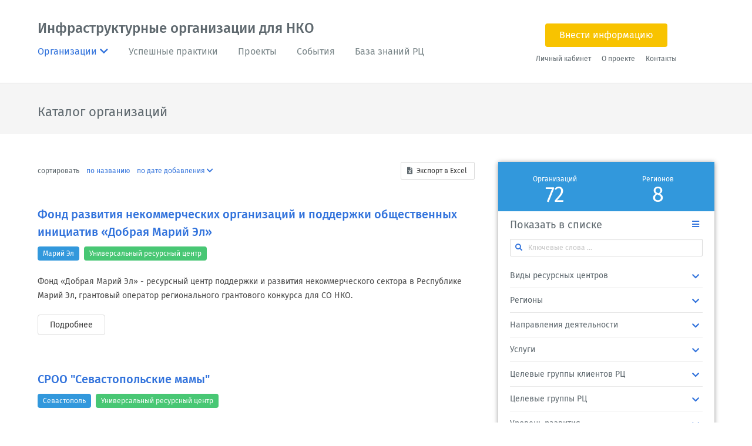

--- FILE ---
content_type: text/html; charset=UTF-8
request_url: https://ngomap.ru/companies?levels%5B%5D=1
body_size: 7570
content:
<!DOCTYPE html>
<html lang="ru">
    <head>
        <meta charset="utf-8">
        <meta name="viewport" content="width=device-width, initial-scale=1">
        <title>Каталог организаций - Инфраструктурные организации для НКО</title>
        <link rel="stylesheet" href="/css/app.css?v=3.19">
                <link rel="icon" href="/favicon.png">
    </head>
    <body>

        <div id="container">

            <header class="header is-hidden-touch">
    <div class="container">
        <div class="columns">
            <div class="column is-8">
                <h1><a href="/">Инфраструктурные организации для НКО</a></h1>
                <nav class="navbar-desktop">
                    <ul>
                        <li class="dropdown is-hoverable">
                            <a class="is-active dropdown-trigger" aria-haspopup="true" aria-controls="companies-nav" href="/">
                                <span>Организации</span>
                                <span class="icon is-small">
                                    <i class="fas fa-chevron-down"></i>
                                </span>
                            </a>
                            <div id="companies-nav" class="dropdown-menu">
                                <div class="dropdown-content">
                                    <a href="/" class="dropdown-item">На карте</a>
                                    <a href="/companies" class="dropdown-item">Списком</a>
                                </div>
                            </div>
                        </li>
                        <li><a href="/practices" class="">Успешные практики</a></li>
                        <li><a href="/projects" class="">Проекты</a></li>
                        <li><a href="/events" class="">События</a></li>
                        <li><a target="on" href="https://silavmeste.ru/baza">База знаний РЦ</a></li>
                                            </ul>
                </nav>

            </div>
            <div class="column is-4">
                <div class="actions">
                                            <div><a href="/companies/add" class="button is-primary is-header-btn">Внести информацию</a></div>
                        <login label="Личный кабинет"></login>
                                        <a class="is-size-7 action-link" href="/about">О проекте</a>
                    <a class="is-size-7 action-link" href="/contacts">Контакты</a>
                </div>
            </div>
        </div>
    </div>
</header>

<navbar classes="navbar-mobile is-fixed-top is-info is-hidden-desktop" home="/">
    <template slot="image">
        <img src="/img/map.svg" height="30" alt="">
        <span>Инфраструктурные <br> организации для НКО</span>
    </template>
    <a href="/companies" class="navbar-item">Организации</a>
    <a href="/practices" class="navbar-item">Лучшие практики</a>
    <a href="/projects" class="navbar-item">Проекты</a>
    <a href="/events" class="navbar-item">События</a>
    <a target="on" href="https://silavmeste.ru/baza" class="navbar-item">База знаний РЦ</a>
    <a href="/about" class="navbar-item">О проекте</a>
    <a href="/contacts" class="navbar-item">Контакты</a>
            <login classes="navbar-item" label="Личный кабинет"></login>
        </navbar>

                            <section class="page-header">
        <div class="container">
            <h1>Каталог организаций</h1>
        </div>
    </section>

            <section class="section">
                <div class="container">
                    <div class="columns">
                                                    <div class="column is-8">
                                                                    <div class="main">
                                        
            <div class="sorter level is-mobile">
            <ul class="level-left">
                <li class="level-item is-size-7 has-text-grey">сортировать</li>
                <li class="level-item is-size-7">
                    <a rel="nofollow" href="https://ngomap.ru/companies?levels%5B0%5D=1&amp;s=title&amp;o=asc"><span>по названию</span> </a>
                </li>
                <li class="level-item is-size-7">
                    <a rel="nofollow" href="https://ngomap.ru/companies?levels%5B0%5D=1&amp;s=created_at&amp;o=asc"><span>по дате добавления</span> <i class="fas fa-chevron-down"></i></a>
                </li>
            </ul>
            <div class="level-right">
                <a rel="nofollow" href="https://ngomap.ru/companies/?levels%5B0%5D=1&amp;export=1" class="button is-small">
                    <span class="icon has-text-grey">
                        <i class="fas fa-file-excel"></i>
                    </span>
                    <span>Экспорт в Excel</span>
                </a>
            </div>
        </div>

                    <div class="company">
                <h4 class="site-title is-size-5">
                    <a href="/companies/369">Фонд развития некоммерческих организаций и поддержки общественных инициатив &laquo;Добрая Марий Эл&raquo;</a>
                </h4>
                <div class="tags">
                    <a class="tag is-info" href="/companies?regions[]=37">Марий Эл</a>
                                            <a class="tag is-success" href="/companies?types[]=1">Универсальный ресурсный центр</a>
                                                        </div>
                <p class="description">
                    Фонд  &laquo;Добрая Марий Эл&raquo; - ресурсный центр поддержки и развития некоммерческого сектора в Республике Марий Эл, грантовый оператор регионального грантового конкурса для СО НКО. 
                </p>
                <p>
                    <a href="/companies/369" class="button">Подробнее</a>
                </p>
            </div>
                    <div class="company">
                <h4 class="site-title is-size-5">
                    <a href="/companies/367">СРОО &quot;Севастопольские мамы&quot;</a>
                </h4>
                <div class="tags">
                    <a class="tag is-info" href="/companies?regions[]=85">Севастополь</a>
                                            <a class="tag is-success" href="/companies?types[]=1">Универсальный ресурсный центр</a>
                                                        </div>
                <p class="description">
                    Ресурсный центр &quot;Среда&quot; создан на базе СО НКО СРОО &quot;Севастопольские мамы&quot;, имеющей многолетний опыт работы в некоммерческом секторе г. Севастополя. Деятельность ресурсного центра распространяется не только на регион присутствия, но и на новые территории -  Херсонскую и ...
                </p>
                <p>
                    <a href="/companies/367" class="button">Подробнее</a>
                </p>
            </div>
                    <div class="company">
                <h4 class="site-title is-size-5">
                    <a href="/companies/364">АНО &quot;Центр психологической помощи &quot;ЛАДа&quot;</a>
                </h4>
                <div class="tags">
                    <a class="tag is-info" href="/companies?regions[]=59">Смоленская область</a>
                                            <a class="tag is-success" href="/companies?types[]=2">Отраслевой ресурсный центр</a>
                                                        </div>
                <p class="description">
                    АНО &quot;Центр психологической помощи &quot;ЛАДа&quot; создан с целью оказания услуг людям, а также поддержки и развития профессиональных психологов. Основные направления деятельности центра включают:

1. Психологическая помощь населению:
Центр &quot;ЛАДа&quot; предлагает широкий спектр услуг, ...
                </p>
                <p>
                    <a href="/companies/364" class="button">Подробнее</a>
                </p>
            </div>
                    <div class="company">
                <h4 class="site-title is-size-5">
                    <a href="/companies/351">Автономная некоммерческая организация &laquo;Центр содействия реализации социальных инициатив и проектов &laquo;Развитие&raquo;</a>
                </h4>
                <div class="tags">
                    <a class="tag is-info" href="/companies?regions[]=9">Белгородская область</a>
                                            <a class="tag is-success" href="/companies?types[]=1">Универсальный ресурсный центр</a>
                                                        </div>
                <p class="description">
                    Целью деятельности Организации является предоставление услуг в области реализации социально - значимых проектов и программ, в том числе в области социальной защищенности, экологии, здравоохранения, образования, телекоммуникаций, культуры, молодежной политики, территориального ...
                </p>
                <p>
                    <a href="/companies/351" class="button">Подробнее</a>
                </p>
            </div>
                    <div class="company">
                <h4 class="site-title is-size-5">
                    <a href="/companies/350">Автономная некоммерческая организация содействия развитию общественных инициатив в социальной сфере &quot;Со-общество&quot;</a>
                </h4>
                <div class="tags">
                    <a class="tag is-info" href="/companies?regions[]=35">Липецкая область</a>
                                            <a class="tag is-success" href="/companies?types[]=2">Отраслевой ресурсный центр</a>
                                                        </div>
                <p class="description">
                    Автономная некоммерческая организация содействия развитию общественных инициатив в социальной сфере создана в целях развития и поддержки социально значимых инициатив и человеческого потенциала, а также оказания услуг в следующих направлениях:
- консолидация усилий в ...
                </p>
                <p>
                    <a href="/companies/350" class="button">Подробнее</a>
                </p>
            </div>
                    <div class="company">
                <h4 class="site-title is-size-5">
                    <a href="/companies/349">АВТОНОМНАЯ НЕКОММЕРЧЕСКАЯ ОРГАНИЗАЦИЯ РЕСУРСНЫЙ ЦЕНТР ПОДДЕРЖКИ СОЦИАЛЬНО ОРИЕНТИРОВАННЫХ НЕКОММЕРЧЕСКИХ ОРГАНИЗАЦИЙ И ГРАЖДАНСКИХ ИНИЦИАТИВ &quot;ШКОЛА НЕКОММЕРЧЕСКИХ ОРГАНИЗАЦИЙ&quot;</a>
                </h4>
                <div class="tags">
                    <a class="tag is-info" href="/companies?regions[]=35">Липецкая область</a>
                                            <a class="tag is-success" href="/companies?types[]=1">Универсальный ресурсный центр</a>
                                                        </div>
                <p class="description">
                    Автономная некоммерческая организация Ресурсный центр поддержки социально ориентированных некоммерческих организаций и гражданских инициатив &quot;Школа некоммерческих организаций&quot; родилась благодаря эффективной реализации проекта &quot;Школа НКО&quot; и повышению уровня компетенций на ...
                </p>
                <p>
                    <a href="/companies/349" class="button">Подробнее</a>
                </p>
            </div>
                    <div class="company">
                <h4 class="site-title is-size-5">
                    <a href="/companies/348">Автономная некоммерческая организация социально-экономического развития территорий &laquo;Траектория Успеха&raquo;</a>
                </h4>
                <div class="tags">
                    <a class="tag is-info" href="/companies?regions[]=9">Белгородская область</a>
                                            <a class="tag is-success" href="/companies?types[]=1">Универсальный ресурсный центр</a>
                                                        </div>
                <p class="description">
                    Ресурсный центр поддержки некоммерческих организаций Волоконовского района создан для поддержки социально-ориентированных некоммерческих организаций.
Безвозмездно оказываем консультативную, информационную, методическую поддержку некоммерческим организациям и инициативным ...
                </p>
                <p>
                    <a href="/companies/348" class="button">Подробнее</a>
                </p>
            </div>
                    <div class="company">
                <h4 class="site-title is-size-5">
                    <a href="/companies/333">АНО &quot;Центр развития территории &quot;Фёдорова гора&quot;</a>
                </h4>
                <div class="tags">
                    <a class="tag is-info" href="/companies?regions[]=6">Архангельская область</a>
                                            <a class="tag is-success" href="/companies?types[]=1">Универсальный ресурсный центр</a>
                                                        </div>
                <p class="description">
                    Цель центра  - объединить активных и инициативных жителей Шенкурского округа.
Мы следим за новостями по реализации общественных проектов, наблюдаем за реальными делами неравнодушных людей, размещаем общественные идеи или инициативы. Мы помогаем найти ресурсы и довести до ...
                </p>
                <p>
                    <a href="/companies/333" class="button">Подробнее</a>
                </p>
            </div>
                    <div class="company">
                <h4 class="site-title is-size-5">
                    <a href="/companies/330">Муниципальное  казенное учреждение &quot;Центр общественных организаций&quot; муниципального района Сергиевский Самарской области</a>
                </h4>
                <div class="tags">
                    <a class="tag is-info" href="/companies?regions[]=53">Самарская область</a>
                                            <a class="tag is-success" href="/companies?types[]=1">Универсальный ресурсный центр</a>
                                                        </div>
                <p class="description">
                    Предоставление поддержки некоммерческим организациям Сергиевского района:
- консультационная (регистрация НКО, социальное проектирование, вопросы деятельности НКО)
- информационная
- имущественная
-  финансовая
-  бухгалтерский учет и отчетность НКО
                </p>
                <p>
                    <a href="/companies/330" class="button">Подробнее</a>
                </p>
            </div>
                    <div class="company">
                <h4 class="site-title is-size-5">
                    <a href="/companies/326">ВЛАДИМИРСКАЯ РЕГИОНАЛЬНАЯ БЛАГОТВОРИТЕЛЬНАЯ ОБЩЕСТВЕННАЯ ОРГАНИЗАЦИЯ &quot;ДОБРЫЙ ВЛАДИМИР&quot;</a>
                </h4>
                <div class="tags">
                    <a class="tag is-info" href="/companies?regions[]=12">Владимирская область</a>
                                            <a class="tag is-success" href="/companies?types[]=3">Специализированный ресурсный центр</a>
                                                        </div>
                <p class="description">
                    Цель Организации:

Объединение членов на основе общности интересов и удовлетворения духовных или иных нематериальных потребностей для содействия развитию благотворительности и добровольческой (волонтерской) деятельности на территории Владимирской области,  а также для ...
                </p>
                <p>
                    <a href="/companies/326" class="button">Подробнее</a>
                </p>
            </div>
        
        <ul class="pagination"><li class="disabled"><span>&laquo;</span></li> <li class="active"><span>1</span></li><li><a href="https://ngomap.ru/companies?levels%5B0%5D=1&amp;page=2">2</a></li><li><a href="https://ngomap.ru/companies?levels%5B0%5D=1&amp;page=3">3</a></li><li><a href="https://ngomap.ru/companies?levels%5B0%5D=1&amp;page=4">4</a></li><li><a href="https://ngomap.ru/companies?levels%5B0%5D=1&amp;page=5">5</a></li><li><a href="https://ngomap.ru/companies?levels%5B0%5D=1&amp;page=6">6</a></li><li><a href="https://ngomap.ru/companies?levels%5B0%5D=1&amp;page=7">7</a></li><li><a href="https://ngomap.ru/companies?levels%5B0%5D=1&amp;page=8">8</a></li> <li><a href="https://ngomap.ru/companies?levels%5B0%5D=1&amp;page=2" rel="next">&raquo;</a></li></ul>

                                        </div>
                                                            </div>
                            <div class="column is-4">
                                
    <map-panel
    v-bind:primary="primary"
    v-bind:secondary="secondary"
    primary-label="Организаций"
    secondary-label="Регионов"
    classes="sidebar"
    view="list"
    v-on:viewmap="redrawMap($event)"
    url="/companies"
    title="Показать в списке">
    <div class="field">
        <div class="control has-icons-left">
            <input type="text" id="keywords" name="keywords" class="input is-small" placeholder="Ключевые слова ..." value="">
            <span class="icon is-small is-left search-icon">
                <i class="fas fa-search"></i>
            </span>
        </div>
    </div>
            <filter-param title="Виды ресурсных центров">
                            <label class="checkbox">
                    <input type="checkbox" name="types[]" value="2">
                    <span>Отраслевой ресурсный центр</span>
                                            <span class="has-text-grey-light">Работает по всем направлениям для определенных НКО</span>
                                    </label>
                            <label class="checkbox">
                    <input type="checkbox" name="types[]" value="3">
                    <span>Специализированный ресурсный центр</span>
                                            <span class="has-text-grey-light">Работает по определенному направлению для всех НКО</span>
                                    </label>
                            <label class="checkbox">
                    <input type="checkbox" name="types[]" value="1">
                    <span>Универсальный ресурсный центр</span>
                                            <span class="has-text-grey-light">Работает по всем направлениям для всех НКО</span>
                                    </label>
                    </filter-param>
                <filter-param title="Регионы">
            <region-selector
                name="regions[]"
                label="Введите название региона"
                choices="{&quot;84&quot;:&quot;Забайкальский край&quot;,&quot;3&quot;:&quot;Республика Адыгея&quot;,&quot;82&quot;:&quot;Республика Алтай&quot;,&quot;8&quot;:&quot;Республика Башкортостан&quot;,&quot;85&quot;:&quot;Севастополь&quot;,&quot;4&quot;:&quot;Алтайский край&quot;,&quot;5&quot;:&quot;Амурская область&quot;,&quot;6&quot;:&quot;Архангельская область&quot;,&quot;9&quot;:&quot;Белгородская область&quot;,&quot;10&quot;:&quot;Брянская область&quot;,&quot;12&quot;:&quot;Владимирская область&quot;,&quot;13&quot;:&quot;Волгоградская область&quot;,&quot;14&quot;:&quot;Вологодская область&quot;,&quot;15&quot;:&quot;Воронежская область&quot;,&quot;18&quot;:&quot;Ивановская область&quot;,&quot;19&quot;:&quot;Иркутская область&quot;,&quot;23&quot;:&quot;Калужская область&quot;,&quot;24&quot;:&quot;Камчатский край&quot;,&quot;26&quot;:&quot;Кемеровская область&quot;,&quot;27&quot;:&quot;Кировская область&quot;,&quot;30&quot;:&quot;Краснодарский край&quot;,&quot;31&quot;:&quot;Красноярский край&quot;,&quot;83&quot;:&quot;Крым&quot;,&quot;32&quot;:&quot;Курганская область&quot;,&quot;33&quot;:&quot;Курская область&quot;,&quot;34&quot;:&quot;Ленинградская область&quot;,&quot;35&quot;:&quot;Липецкая область&quot;,&quot;36&quot;:&quot;Магаданская область&quot;,&quot;37&quot;:&quot;Марий Эл&quot;,&quot;1&quot;:&quot;Москва&quot;,&quot;40&quot;:&quot;Мурманская область&quot;,&quot;41&quot;:&quot;Нижегородская область&quot;,&quot;42&quot;:&quot;Новгородская область&quot;,&quot;43&quot;:&quot;Новосибирская область&quot;,&quot;44&quot;:&quot;Омская область&quot;,&quot;45&quot;:&quot;Оренбургская область&quot;,&quot;47&quot;:&quot;Пензенская область&quot;,&quot;48&quot;:&quot;Пермский край&quot;,&quot;49&quot;:&quot;Приморский край&quot;,&quot;50&quot;:&quot;Псковская область&quot;,&quot;51&quot;:&quot;Ростовская область&quot;,&quot;53&quot;:&quot;Самарская область&quot;,&quot;2&quot;:&quot;Санкт-Петербург&quot;,&quot;54&quot;:&quot;Саратовская область&quot;,&quot;55&quot;:&quot;Саха (Якутия)&quot;,&quot;56&quot;:&quot;Сахалин&quot;,&quot;57&quot;:&quot;Свердловская область&quot;,&quot;58&quot;:&quot;Северная Осетия&quot;,&quot;59&quot;:&quot;Смоленская область&quot;,&quot;62&quot;:&quot;Татарстан&quot;,&quot;63&quot;:&quot;Тверская область&quot;,&quot;64&quot;:&quot;Томская область&quot;,&quot;66&quot;:&quot;Тульская область&quot;,&quot;67&quot;:&quot;Тюменская область&quot;,&quot;68&quot;:&quot;Удмуртия&quot;,&quot;69&quot;:&quot;Ульяновская область&quot;,&quot;71&quot;:&quot;Хабаровский край&quot;,&quot;72&quot;:&quot;Хакасия&quot;,&quot;73&quot;:&quot;Ханты-Мансийский АО&quot;,&quot;74&quot;:&quot;Челябинская область&quot;,&quot;80&quot;:&quot;Ямало-Ненецкий АО&quot;,&quot;81&quot;:&quot;Ярославская область&quot;}"
                selected="[]"
                ></region-selector>
        </filter-param>
                <filter-param title="Направления деятельности">
                            <label class="checkbox">
                    <input type="checkbox" name="topics[]" value="27">
                    <span>Информационное сопровождение (продвижение) НКО</span>
                </label>
                            <label class="checkbox">
                    <input type="checkbox" name="topics[]" value="28">
                    <span>Юридические и правовые аспекты работы НКО</span>
                </label>
                            <label class="checkbox">
                    <input type="checkbox" name="topics[]" value="29">
                    <span>Бухгалтерский учет и аудит</span>
                </label>
                            <label class="checkbox">
                    <input type="checkbox" name="topics[]" value="30">
                    <span>IT - технологии</span>
                </label>
                            <label class="checkbox">
                    <input type="checkbox" name="topics[]" value="31">
                    <span>Оценка и мониторинг</span>
                </label>
                            <label class="checkbox">
                    <input type="checkbox" name="topics[]" value="32">
                    <span>Предоставление помещений для работы (коворкинг)</span>
                </label>
                            <label class="checkbox">
                    <input type="checkbox" name="topics[]" value="33">
                    <span>Поддержка и развитие системной благотворительности</span>
                </label>
                            <label class="checkbox">
                    <input type="checkbox" name="topics[]" value="34">
                    <span>Развитие добровольчества (волонтерства)</span>
                </label>
                            <label class="checkbox">
                    <input type="checkbox" name="topics[]" value="35">
                    <span>Обучение и просветительская деятельность</span>
                </label>
                            <label class="checkbox">
                    <input type="checkbox" name="topics[]" value="36">
                    <span>Расширение участия НКО в оказании услуг в социальной сфере</span>
                </label>
                            <label class="checkbox">
                    <input type="checkbox" name="topics[]" value="37">
                    <span>Проведение исследований и аналитика</span>
                </label>
                            <label class="checkbox">
                    <input type="checkbox" name="topics[]" value="38">
                    <span>Иное</span>
                </label>
                    </filter-param>
        <filter-param title="Услуги">
        <service-selector values="[]"></service-selector>
    </filter-param>
            <filter-param title="Целевые группы клиентов РЦ">
                            <label class="checkbox">
                    <input type="checkbox" name="audiences[]" value="11">
                    <span>НКО, занимающиеся поддержкой людей (включая детей), имеющих инвалидность</span>
                </label>
                            <label class="checkbox">
                    <input type="checkbox" name="audiences[]" value="12">
                    <span>НКО, занимающиеся поддержкой детей, оставшихся без попечения родителей</span>
                </label>
                            <label class="checkbox">
                    <input type="checkbox" name="audiences[]" value="28">
                    <span>НКО, помогающие многодетным семьям</span>
                </label>
                            <label class="checkbox">
                    <input type="checkbox" name="audiences[]" value="13">
                    <span>НКО, занимающиеся поддержкой людей в трудной жизненной ситуации</span>
                </label>
                            <label class="checkbox">
                    <input type="checkbox" name="audiences[]" value="30">
                    <span>НКО, работающие с приемными семьями</span>
                </label>
                            <label class="checkbox">
                    <input type="checkbox" name="audiences[]" value="29">
                    <span>НКО, работающие с ветеранами и людьми пожилого возраста</span>
                </label>
                            <label class="checkbox">
                    <input type="checkbox" name="audiences[]" value="15">
                    <span>НКО, занимающиеся помощью людям с тяжелыми заболеваниями</span>
                </label>
                            <label class="checkbox">
                    <input type="checkbox" name="audiences[]" value="16">
                    <span>детские и молодежные НКО</span>
                </label>
                            <label class="checkbox">
                    <input type="checkbox" name="audiences[]" value="18">
                    <span>экологические НКО </span>
                </label>
                            <label class="checkbox">
                    <input type="checkbox" name="audiences[]" value="19">
                    <span>религиозные НКО</span>
                </label>
                            <label class="checkbox">
                    <input type="checkbox" name="audiences[]" value="32">
                    <span>благотворительные НКО</span>
                </label>
                            <label class="checkbox">
                    <input type="checkbox" name="audiences[]" value="20">
                    <span>образовательные и научно-исследовательские НКО</span>
                </label>
                            <label class="checkbox">
                    <input type="checkbox" name="audiences[]" value="21">
                    <span>спортивные и оздоровительные НКО</span>
                </label>
                            <label class="checkbox">
                    <input type="checkbox" name="audiences[]" value="22">
                    <span>культурно-просветительские НКО</span>
                </label>
                            <label class="checkbox">
                    <input type="checkbox" name="audiences[]" value="23">
                    <span>национальные объединения</span>
                </label>
                            <label class="checkbox">
                    <input type="checkbox" name="audiences[]" value="24">
                    <span>органы территориального общественного самоуправления</span>
                </label>
                            <label class="checkbox">
                    <input type="checkbox" name="audiences[]" value="25">
                    <span>профессиональные объединения </span>
                </label>
                            <label class="checkbox">
                    <input type="checkbox" name="audiences[]" value="26">
                    <span>добровольческие (волонтерские) НКО</span>
                </label>
                    </filter-param>
                <filter-param title="Целевые группы РЦ">
                            <label class="checkbox">
                    <input type="checkbox" name="targets[]" value="6">
                    <span>Бизнес (предпринимательское сообщество)</span>
                </label>
                            <label class="checkbox">
                    <input type="checkbox" name="targets[]" value="4">
                    <span>Бюджетные организации социальной сферы (муниципальные и государственные)</span>
                </label>
                            <label class="checkbox">
                    <input type="checkbox" name="targets[]" value="8">
                    <span>Другие ресурсные центры для НКО</span>
                </label>
                            <label class="checkbox">
                    <input type="checkbox" name="targets[]" value="1">
                    <span>Инициативные граждане и инициативные группы</span>
                </label>
                            <label class="checkbox">
                    <input type="checkbox" name="targets[]" value="2">
                    <span>НКО (негосударственные/немуниципальные)</span>
                </label>
                            <label class="checkbox">
                    <input type="checkbox" name="targets[]" value="5">
                    <span>Органы власти и органы местного самоуправления</span>
                </label>
                            <label class="checkbox">
                    <input type="checkbox" name="targets[]" value="7">
                    <span>СМИ (журналистское сообщество)</span>
                </label>
                            <label class="checkbox">
                    <input type="checkbox" name="targets[]" value="3">
                    <span>ТОСы (Территориальные общественные самоуправления)</span>
                </label>
                    </filter-param>
                <filter-param title="Уровень развития" opened="true">
                            <label class="checkbox">
                    <input type="checkbox" name="levels[]" value="1" checked="checked">
                    <span>Старт</span>
                </label>
                            <label class="checkbox">
                    <input type="checkbox" name="levels[]" value="2">
                    <span>Рост</span>
                </label>
                            <label class="checkbox">
                    <input type="checkbox" name="levels[]" value="3">
                    <span>Зрелость</span>
                </label>
                            <label class="checkbox">
                    <input type="checkbox" name="levels[]" value="4">
                    <span>Иное</span>
                </label>
                    </filter-param>
                <filter-param title="Уровень влияния">
                            <label class="checkbox">
                    <input type="checkbox" name="influences[]" value="1">
                    <span>Местный</span>
                </label>
                            <label class="checkbox">
                    <input type="checkbox" name="influences[]" value="2">
                    <span>Региональный</span>
                </label>
                            <label class="checkbox">
                    <input type="checkbox" name="influences[]" value="3">
                    <span>Федеральный</span>
                </label>
                    </filter-param>
                <filter-param title="Учредители">
                            <label class="checkbox">
                    <input type="checkbox" name="founders[]" value="1">
                    <span>Орган государственной власти</span>
                </label>
                            <label class="checkbox">
                    <input type="checkbox" name="founders[]" value="2">
                    <span>Орган местного самоуправления</span>
                </label>
                            <label class="checkbox">
                    <input type="checkbox" name="founders[]" value="3">
                    <span>Физические или юридические лица</span>
                </label>
                    </filter-param>
                <filter-param title="Сотрудники">
                            <label class="checkbox">
                    <input type="checkbox" name="coworkers[]" value="1">
                    <span>Нет</span>
                </label>
                            <label class="checkbox">
                    <input type="checkbox" name="coworkers[]" value="2">
                    <span>1 человек</span>
                </label>
                            <label class="checkbox">
                    <input type="checkbox" name="coworkers[]" value="3">
                    <span>До 5 человек</span>
                </label>
                            <label class="checkbox">
                    <input type="checkbox" name="coworkers[]" value="4">
                    <span>От 5 до 10 человек</span>
                </label>
                            <label class="checkbox">
                    <input type="checkbox" name="coworkers[]" value="5">
                    <span>От 10 до 20 человек</span>
                </label>
                            <label class="checkbox">
                    <input type="checkbox" name="coworkers[]" value="6">
                    <span>Свыше 20 человек</span>
                </label>
                    </filter-param>
    </map-panel>

    <div class="box cta-box">
        <figure class="image has-text-centered">
            <a href="/companies/add">
                <img src="/img/map.svg" alt="">
            </a>
        </figure>
        <h4>
            Представляете ресурсный центр или инфраструктурную организацию?
        </h4>
        <p class="is-size-7">
            Разместить информацию о себе, своей деятельности, проектах и событиях можно легко.
        </p>
        <p>
            <a href="/companies/add" class="button is-primary">
                Внести информацию
            </a>
        </p>
    </div>
                            </div>
                                            </div>
                </div>
            </section>

            <subscribe></subscribe>

<footer class="section footer">
    <div class="container">
        <div class="columns">
            <div class="column is-8">
                <div class="footer-title"><a href="/">Инфраструктурные организации для НКО</a></div>
                <nav class="navbar-footer">
                    <ul>
                        <li><a href="/companies">Организации</a></li>
                        <li><a href="/practices">Успешные практики</a></li>
                        <li><a href="/projects">Проекты</a></li>
                        <li><a href="/events">События</a></li>
                        <li><a target="on" href="https://silavmeste.ru/baza">База знаний РЦ</a></li>
                    </ul>
                </nav>
                <div class="media donor">
                    <figure class="media-left">
                        <a target="on" href="https://президентскиегранты.рф">
                            <img src="/img/pgrants.svg" alt="Фонд Президентских грантов" width="150">
                        </a>
                    </figure>
                    <div class="media-content">
                        <p class="disclaimer">
                            Сайт создан в рамках проекта &laquo;Успешные практики в жизнь: повышение потенциала инфраструктурных
                            организаций для НКО&raquo; и доработан в рамках проекта &laquo;От практики к устойчивому развитию:
                            повышение потенциала ресурсных центров для НКО&raquo; при поддержке
                            <a target="on" href="https://президентскиегранты.рф">Фонда Президентских грантов</a>.
                        </p>
                    </div>
                </div>
                <p class="copyright">
                    &copy; Благотворительный фонд развития сообщества &laquo;Гарант&raquo;, 2026. Все права защищены
                </p>
            </div>
            <div class="column is-4">
                <div class="actions">
                                            <div><a href="/companies/add" class="button is-footer-btn">Внести информацию</a></div>
                        <login label="Личный кабинет"></login>
                                        <a class="is-size-7 action-link" href="/about">О проекте</a>
                    <a class="is-size-7 action-link" href="/contacts">Контакты</a>
                </div>
            </div>
        </div>
    </div>
</footer>

        </div>


            
    <script>
        var initialFilterStat = { primary: 72, secondary: 8 };
    </script>
        <script src="/js/app.js?v=3.19"></script>

    </body>
</html>


--- FILE ---
content_type: image/svg+xml
request_url: https://ngomap.ru/img/map.svg
body_size: 2349
content:
<?xml version="1.0" encoding="UTF-8"?>
<svg width="78px" height="78px" viewBox="0 0 78 78" version="1.1" xmlns="http://www.w3.org/2000/svg" xmlns:xlink="http://www.w3.org/1999/xlink">
    <!-- Generator: Sketch 51.3 (57544) - http://www.bohemiancoding.com/sketch -->
    <title>map</title>
    <desc>Created with Sketch.</desc>
    <defs></defs>
    <g id="Главная" stroke="none" stroke-width="1" fill="none" fill-rule="evenodd">
        <g id="Desktop" transform="translate(-873.000000, -840.000000)" fill-rule="nonzero">
            <g id="map" transform="translate(873.000000, 840.000000)">
                <path d="M60.9766249,69.7215381 C64.3302299,71.1729991 73.5980818,75.3461798 76.8906896,76.6766346 C77.2565177,76.858144 78.1101683,76.7976408 77.988174,76.0114072 C77.2565177,68.1490708 72.8054284,23.0918943 72.012775,15.1085517 C71.8907807,13.9594528 71.5249526,13.7779434 70.6713021,13.4755812 C68.0495081,12.5078382 61.7082811,10.2701436 59.0863324,9.36290364 C58.1716847,9.00003839 57.6230199,9.00003839 56.6473751,9.36290364 C52.5621139,10.5120025 39.635826,14.4431707 39.635826,14.4431707 C39.635826,14.4431707 26.1607185,10.3909963 21.9536178,9.24189737 C21.0389702,8.93953525 20.5513026,8.87903212 19.5146606,9.30240051 C16.8318695,10.1491373 10.6124819,12.4473351 7.92969082,13.4150781 C6.83220649,13.8384465 6.71021218,14.322318 6.58821787,15.0480485 C5.73487696,22.8498818 0.85696238,68.0885677 0.00331184663,76.0114072 C-0.0576853079,76.9186471 0.734968071,76.858144 1.4666243,76.6161314 C5.12506023,75.1646704 14.3929122,71.1729991 17.68552,69.8423908 C18.3561791,69.5400287 19.0269929,69.3585193 20.1244773,69.8423908 C23.8439104,71.3543549 34.7580662,76.2532662 38.355505,77.7047272 C39.1481584,78.0675924 39.8798146,78.1280956 40.7944623,77.7047272 C44.3919011,76.192763 54.9402288,71.3543549 58.4766704,69.7818876 C59.1474843,69.419176 60.1839715,69.3586728 60.9766249,69.7215381 Z" id="Shape" fill="#F4F0D3"></path>
                <path d="M21.0001247,9.02185346 C20.5160137,8.96126943 20.0319026,9.02185346 19.366346,9.26403581 C16.7039656,10.1119047 10.5318954,12.4131752 7.8695151,13.3822121 C6.78038046,13.8061466 6.65931429,14.290665 6.53824811,15.0173659 C5.69124582,22.8296303 0.850442581,68.1288011 0.00328664999,76.0622337 C-0.0572464361,76.9706866 0.729376409,76.9101025 1.45546617,76.6677664 C5.0860686,75.2143648 14.2834104,71.2173565 17.5509679,69.8849692 C18.035079,69.7032171 18.458657,69.5216188 19.1242136,69.6427868 C19.1243673,69.6427868 21.0001247,9.02185346 21.0001247,9.02185346 Z M57.1242425,9.02185346 C56.8822638,9.08243749 56.6401315,9.14302152 56.3376197,9.26403581 C52.2834393,10.4752551 39.9396061,14.2299273 39.394962,14.4116793 L39.394962,78 C39.7580068,78 40.1815848,77.8788319 40.6051628,77.6972336 C44.1752321,76.183248 54.6433078,71.3383708 58.1528441,69.7638011 C58.3948228,69.642633 58.6974882,69.582049 59,69.5216188 C59,69.5217725 57.1242425,9.02185346 57.1242425,9.02185346 Z" id="Shape" fill="#E8E4C8"></path>
                <path d="M28.3090628,72.819172 L38.9594113,62.2750001 L49.7924089,73 C52.0441518,71.9757667 54.2351663,70.9513804 56,70.1680982 L17.1110764,31.7269937 L35.9773817,13.0486196 C34.0298991,12.4461654 31.4737413,11.7230062 29.0395039,11 L12.607436,27.2682515 L5.85205261,20.5802146 C5.60867523,22.8697853 5.30426035,25.641411 5,28.7142639 L34.4559254,57.8765339 L22.1014716,70.1078222 C23.8055768,70.8308284 26.0573198,71.7947857 28.3090628,72.819172 Z" id="Shape" fill="#EFC75E"></path>
                <path d="M20.4157695,28.2622812 L20.7203935,19 L12.6163738,26.9910962 L5.85307099,20.3317469 C5.60940273,22.6321767 5.30462401,25.416948 5,28.5043751 L19.989234,43.3967607 L20.2329023,34.6186673 L17.1863528,31.5918021 L20.4157695,28.2622812 Z M39.4874912,62.7690359 L49.7849895,73 C52.0394238,71.9709089 54.233057,70.9416641 56,70.1546668 L39.4874912,53.7488486 L39.4874912,62.7690359 Z" id="Shape" fill="#E3BD59"></path>
                <path d="M48.5000766,0 C58.1551803,0 66,7.86969229 66,17.6159681 C66,17.7976473 65.9396317,22.3377834 64.4310361,25.5462201 C60.8706831,33.8396769 52.3017498,42.6174579 49.4655104,45.4625361 C48.7413967,46.1283858 48.4397083,46.2495053 47.5344896,45.4019763 C44.6378819,42.5567444 36.1896853,33.9000829 32.6293323,25.6671859 C31.3620568,23.2457184 31,18.0395788 31,17.6158143 C31.0001532,7.86969229 38.8449729,0 48.5000766,0 Z" id="Shape" fill="#E2574C"></path>
                <path d="M48,9 C43.0200416,9 39,13.0200416 39,18 C39,22.9799584 43.0200416,27 48,27 C52.9799584,27 57,22.9799584 57,18 C57,13.0200416 52.9799584,9 48,9 Z M48,23.4001219 C45.0000508,23.4001219 42.6000305,21.0001016 42.6000305,18.0001523 C42.6000305,15.0002031 45.0000508,12.6001828 48,12.6001828 C50.9999492,12.6001828 53.3999695,15.0002031 53.3999695,18.0001523 C53.3999695,21.0001016 50.9999492,23.4001219 48,23.4001219 Z" id="Shape" fill="#FFFFFF"></path>
            </g>
        </g>
    </g>
</svg>

--- FILE ---
content_type: image/svg+xml
request_url: https://ngomap.ru/img/pgrants.svg
body_size: 3042
content:
<?xml version="1.0" encoding="utf-8"?>
<!-- Generator: Adobe Illustrator 21.1.0, SVG Export Plug-In . SVG Version: 6.00 Build 0)  -->
<svg version="1.1" id="Слой_1" xmlns="http://www.w3.org/2000/svg" xmlns:xlink="http://www.w3.org/1999/xlink" x="0px" y="0px"
	 viewBox="0 0 129.9 43.5" style="enable-background:new 0 0 129.9 43.5;" xml:space="preserve">
<style type="text/css">
	.st0{fill:#D5AE75;}
	.st1{fill:#E6D4B6;}
	.st2{fill:#3C3C3B;}
	.st3{fill:#FFFFFF;}
</style>
<g>
	<g>
		<g>
			<path class="st0" d="M39.6,6.7h-3.1h-3.8H21.3c-1.9,0-3.5,1.2-4.2,2.9L10,29.1C9.4,30.8,7.7,32,5.9,32H9h3.3h12
				c1.9,0,3.5-1.2,4.2-2.9l7.1-19.5C36.1,7.8,37.8,6.7,39.6,6.7z"/>
		</g>
		<g>
			<path class="st1" d="M15.8,9.1c0.8-2.3,3-3.8,5.5-3.8h1.8l1.1-2.9C24.7,0.9,26.1,0,27.6,0H25h-3.1h-9.3c-1.5,0-2.9,0.9-3.4,2.4
				l-5.8,16c-0.5,1.4-1.9,2.4-3.4,2.4h2.5h2.7h6.4L15.8,9.1z"/>
		</g>
		<g>
			<g>
				<g>
					<g>
						<path class="st2" d="M44.7,15.4h0.5c0.4,0,0.7,0.1,1,0.2c0.3,0.1,0.6,0.3,0.8,0.5c0.2,0.2,0.4,0.4,0.5,0.7
							c0.1,0.3,0.2,0.6,0.2,1c0,0.4-0.1,0.7-0.2,1c-0.1,0.3-0.3,0.5-0.6,0.7c-0.2,0.2-0.5,0.4-0.8,0.5c-0.3,0.1-0.6,0.2-1,0.2h-0.5
							V21h-1.4v-0.8h-0.5c-0.4,0-0.7-0.1-1-0.2c-0.3-0.1-0.6-0.3-0.8-0.5c-0.2-0.2-0.4-0.4-0.5-0.7c-0.1-0.3-0.2-0.6-0.2-1
							c0-0.4,0.1-0.7,0.2-1c0.1-0.3,0.3-0.5,0.6-0.7c0.2-0.2,0.5-0.4,0.8-0.5c0.3-0.1,0.6-0.2,1-0.2h0.5v-0.8h1.4V15.4z M42.8,16.6
							c-0.4,0-0.7,0.1-0.9,0.3c-0.2,0.2-0.3,0.5-0.3,0.9c0,0.4,0.1,0.6,0.3,0.8c0.2,0.2,0.5,0.3,0.9,0.3h0.5v-2.3H42.8z M45.2,19
							c0.4,0,0.7-0.1,0.9-0.3c0.2-0.2,0.3-0.5,0.3-0.9c0-0.4-0.1-0.6-0.3-0.8c-0.2-0.2-0.5-0.3-0.9-0.3h-0.5V19H45.2z"/>
					</g>
				</g>
				<g>
					<g>
						<path class="st2" d="M53.6,14.8c0.4,0.2,0.8,0.4,1,0.7c0.3,0.3,0.5,0.6,0.7,1c0.2,0.4,0.2,0.8,0.2,1.3c0,0.4-0.1,0.9-0.2,1.3
							c-0.2,0.4-0.4,0.7-0.7,1c-0.3,0.3-0.6,0.5-1,0.7c-0.4,0.2-0.9,0.3-1.3,0.3c-0.5,0-0.9-0.1-1.3-0.2c-0.4-0.2-0.8-0.4-1-0.7
							c-0.3-0.3-0.5-0.6-0.7-1c-0.2-0.4-0.2-0.8-0.2-1.3c0-0.4,0.1-0.9,0.2-1.3c0.2-0.4,0.4-0.7,0.7-1c0.3-0.3,0.6-0.5,1-0.7
							c0.4-0.2,0.8-0.3,1.3-0.3C52.8,14.6,53.2,14.7,53.6,14.8z M51.5,16c-0.2,0.1-0.4,0.2-0.6,0.4c-0.2,0.2-0.3,0.4-0.4,0.6
							c-0.1,0.2-0.1,0.5-0.1,0.8c0,0.3,0,0.5,0.1,0.8c0.1,0.2,0.2,0.5,0.4,0.6c0.2,0.2,0.4,0.3,0.6,0.4c0.2,0.1,0.5,0.2,0.8,0.2
							c0.3,0,0.6-0.1,0.8-0.2c0.2-0.1,0.4-0.2,0.6-0.4c0.2-0.2,0.3-0.4,0.4-0.6c0.1-0.2,0.1-0.5,0.1-0.8c0-0.3,0-0.6-0.1-0.8
							c-0.1-0.2-0.2-0.5-0.4-0.6c-0.2-0.2-0.4-0.3-0.6-0.4c-0.2-0.1-0.5-0.1-0.8-0.1C52,15.8,51.7,15.9,51.5,16z"/>
					</g>
				</g>
				<g>
					<g>
						<path class="st2" d="M58.4,17.2h2.7v-2.4h1.4V21h-1.4v-2.5h-2.7V21H57v-6.2h1.4V17.2z"/>
					</g>
				</g>
				<g>
					<g>
						<path class="st2" d="M70,19.7h0.9v0.4l-0.1,2.2h-1.3L69.5,21h-4.2l-0.1,1.3h-1.3l-0.1-2.2v-0.4h0.3c0.1,0,0.3,0,0.4-0.1
							c0.1-0.1,0.2-0.2,0.3-0.4c0.2-0.4,0.3-0.9,0.4-1.4c0.1-0.6,0.1-1.2,0.1-2v-1H70V19.7z M66.5,18.2c-0.1,0.6-0.2,1.1-0.4,1.5
							h2.5V16h-1.9C66.7,16.9,66.6,17.6,66.5,18.2z"/>
					</g>
				</g>
				<g>
					<g>
						<path class="st2" d="M46,32.1h-1.4v-4.9H42v4.9h-1.4v-6.2H46V32.1z"/>
					</g>
				</g>
				<g>
					<g>
						<path class="st2" d="M51.5,26.1c0.3,0.1,0.6,0.3,0.8,0.5c0.2,0.2,0.4,0.4,0.5,0.7c0.1,0.3,0.2,0.6,0.2,0.9
							c0,0.4-0.1,0.7-0.2,1c-0.1,0.3-0.3,0.5-0.5,0.7c-0.2,0.2-0.5,0.3-0.8,0.4c-0.3,0.1-0.7,0.2-1,0.2h-1.3v1.7h-1.4v-6.2h2.8
							C50.9,25.9,51.2,26,51.5,26.1z M50.4,29.2c0.4,0,0.7-0.1,0.9-0.3c0.2-0.2,0.3-0.4,0.3-0.8c0-0.3-0.1-0.6-0.3-0.7
							c-0.2-0.2-0.5-0.3-0.9-0.3h-1.3v2H50.4z"/>
					</g>
				</g>
				<g>
					<g>
						<path class="st2" d="M59,27.2h-3.3v1.2h2.9v1.2h-2.9v1.3h3.4v1.3h-4.8v-6.2H59V27.2z"/>
					</g>
				</g>
				<g>
					<g>
						<path class="st2" d="M63.8,28.2c0.1-0.1,0.2-0.3,0.2-0.4c0-0.2-0.1-0.4-0.2-0.5C63.6,27.1,63.3,27,63,27
							c-0.6,0-1.1,0.2-1.6,0.6l-0.7-1c0.3-0.3,0.7-0.5,1.1-0.7c0.4-0.1,0.8-0.2,1.3-0.2c0.4,0,0.7,0,1,0.1c0.3,0.1,0.5,0.2,0.7,0.4
							c0.2,0.2,0.4,0.3,0.5,0.6c0.1,0.2,0.2,0.5,0.2,0.7c0,0.3-0.1,0.5-0.2,0.7c-0.1,0.2-0.3,0.4-0.5,0.5v0.1
							c0.3,0.1,0.5,0.3,0.7,0.5c0.2,0.2,0.3,0.5,0.3,0.9c0,0.3-0.1,0.6-0.2,0.8c-0.1,0.2-0.3,0.5-0.5,0.6c-0.2,0.2-0.5,0.3-0.8,0.4
							c-0.3,0.1-0.7,0.2-1.2,0.2c-0.3,0-0.5,0-0.8-0.1c-0.2,0-0.5-0.1-0.7-0.2c-0.2-0.1-0.4-0.2-0.6-0.3c-0.2-0.1-0.4-0.3-0.6-0.4
							l0.7-1c0.3,0.3,0.6,0.4,1,0.5c0.3,0.1,0.7,0.2,1.1,0.2c0.4,0,0.7-0.1,0.9-0.2c0.2-0.2,0.3-0.4,0.3-0.6c0-0.4-0.3-0.7-0.8-0.7
							h-1.6v-1.2h1.4C63.5,28.3,63.7,28.3,63.8,28.2z"/>
					</g>
				</g>
				<g>
					<g>
						<path class="st2" d="M68.5,30.1l3-4.2h1.2v6.2h-1.4v-3.9l-2.9,3.9h-1.4v-6.2h1.4V30.1z"/>
					</g>
				</g>
				<g>
					<g>
						<path class="st2" d="M80.2,30.9h0.9v0.4L81,33.5h-1.3l-0.1-1.3h-4.2l-0.1,1.3h-1.3L74,31.3v-0.4h0.3c0.1,0,0.3,0,0.4-0.1
							c0.1-0.1,0.2-0.2,0.3-0.4c0.2-0.4,0.3-0.9,0.4-1.4c0.1-0.6,0.1-1.2,0.1-2v-1h4.7V30.9z M76.7,29.4c-0.1,0.6-0.2,1.1-0.4,1.5
							h2.5v-3.7h-1.9C76.8,28,76.8,28.8,76.7,29.4z"/>
					</g>
				</g>
				<g>
					<g>
						<path class="st2" d="M87.1,27.2h-3.3v1.2h2.9v1.2h-2.9v1.3h3.4v1.3h-4.8v-6.2h4.7V27.2z"/>
					</g>
				</g>
				<g>
					<g>
						<path class="st2" d="M90.1,28.3h2.7v-2.4h1.4v6.2h-1.4v-2.5h-2.7v2.5h-1.4v-6.2h1.4V28.3z"/>
					</g>
				</g>
				<g>
					<g>
						<path class="st2" d="M101.2,27.2h-2.1v5h-1.4v-5h-2.1v-1.3h5.7V27.2z"/>
					</g>
				</g>
				<g>
					<g>
						<path class="st2" d="M106.4,27.2c-0.3-0.1-0.6-0.2-0.9-0.2c-0.3,0-0.6,0-0.8,0.1c-0.2,0.1-0.5,0.2-0.6,0.4
							c-0.2,0.2-0.3,0.4-0.4,0.6c-0.1,0.2-0.1,0.5-0.1,0.8c0,0.3,0,0.6,0.1,0.8c0.1,0.2,0.2,0.4,0.4,0.6c0.2,0.2,0.4,0.3,0.6,0.4
							c0.2,0.1,0.5,0.1,0.8,0.1c0.4,0,0.7-0.1,1-0.2c0.3-0.1,0.6-0.3,0.8-0.5l0.8,1c-0.7,0.7-1.6,1-2.7,1c-0.5,0-0.9-0.1-1.3-0.2
							c-0.4-0.2-0.7-0.4-1-0.7c-0.3-0.3-0.5-0.6-0.7-1c-0.2-0.4-0.2-0.8-0.2-1.3c0-0.4,0.1-0.9,0.2-1.3c0.2-0.4,0.4-0.7,0.7-1
							c0.3-0.3,0.7-0.5,1.1-0.7c0.4-0.2,0.9-0.3,1.4-0.3c0.5,0,0.9,0.1,1.3,0.2c0.4,0.1,0.8,0.4,1.1,0.6l-0.8,1
							C107,27.5,106.7,27.3,106.4,27.2z"/>
					</g>
				</g>
				<g>
					<g>
						<path class="st2" d="M110.8,28.3l0.7-0.1l1.8-2.3h1.7l-2.3,2.9l2.5,3.3h-1.8l-1.9-2.7h-0.7v2.7h-1.4v-6.2h1.4V28.3z"/>
					</g>
				</g>
				<g>
					<g>
						<path class="st2" d="M117.8,30.1l3-4.2h1.2v6.2h-1.4v-3.9l-2.9,3.9h-1.4v-6.2h1.4V30.1z"/>
					</g>
				</g>
				<g>
					<g>
						<path class="st2" d="M126.5,28.1L126.5,28.1l1.3-2.2h1.7l-2,3.1l2.2,3.2h-1.8l-1.4-2.4h-0.1l-1.4,2.4h-1.8l2.2-3.2l-2-3h1.7
							L126.5,28.1z"/>
					</g>
				</g>
				<g>
					<g>
						<path class="st2" d="M45.3,38.4H42v5h-1.4v-6.2h4.7V38.4z"/>
					</g>
				</g>
				<g>
					<g>
						<path class="st2" d="M50.3,37.3c0.3,0.1,0.6,0.3,0.8,0.5c0.2,0.2,0.4,0.4,0.5,0.7c0.1,0.3,0.2,0.6,0.2,0.9
							c0,0.4-0.1,0.7-0.2,1c-0.1,0.3-0.3,0.5-0.5,0.7c-0.2,0.2-0.5,0.3-0.8,0.4c-0.3,0.1-0.7,0.2-1,0.2h-1.3v1.7h-1.4v-6.2h2.8
							C49.7,37.1,50,37.1,50.3,37.3z M49.2,40.4c0.4,0,0.7-0.1,0.9-0.3c0.2-0.2,0.3-0.4,0.3-0.8c0-0.3-0.1-0.6-0.3-0.7
							c-0.2-0.2-0.5-0.3-0.9-0.3h-1.3v2H49.2z"/>
					</g>
				</g>
				<g>
					<g>
						<path class="st2" d="M58.9,43.3h-1.5l-0.5-1.2h-2.7l-0.5,1.2h-1.5l2.6-6.2h1.5L58.9,43.3z M56.4,40.9l-0.8-2.4h-0.1l-0.8,2.4
							H56.4z"/>
					</g>
				</g>
				<g>
					<g>
						<path class="st2" d="M61.6,39.5h2.7v-2.4h1.4v6.2h-1.4v-2.5h-2.7v2.5h-1.4v-6.2h1.4V39.5z"/>
					</g>
				</g>
				<g>
					<g>
						<path class="st2" d="M72.7,38.4h-2.1v5h-1.4v-5H67v-1.3h5.7V38.4z"/>
					</g>
				</g>
				<g>
					<g>
						<path class="st2" d="M78.2,37.2c0.4,0.2,0.8,0.4,1,0.7c0.3,0.3,0.5,0.6,0.7,1c0.2,0.4,0.2,0.8,0.2,1.3c0,0.4-0.1,0.9-0.2,1.3
							c-0.2,0.4-0.4,0.7-0.7,1c-0.3,0.3-0.6,0.5-1,0.7c-0.4,0.2-0.9,0.3-1.3,0.3c-0.5,0-0.9-0.1-1.3-0.2c-0.4-0.2-0.8-0.4-1-0.7
							c-0.3-0.3-0.5-0.6-0.7-1c-0.2-0.4-0.2-0.8-0.2-1.3c0-0.4,0.1-0.9,0.2-1.3c0.2-0.4,0.4-0.7,0.7-1c0.3-0.3,0.6-0.5,1-0.7
							C76,37,76.4,37,76.9,37C77.4,37,77.8,37,78.2,37.2z M76.1,38.4c-0.2,0.1-0.4,0.2-0.6,0.4c-0.2,0.2-0.3,0.4-0.4,0.6
							C75,39.7,75,39.9,75,40.2c0,0.3,0,0.5,0.1,0.8c0.1,0.2,0.2,0.5,0.4,0.6c0.2,0.2,0.4,0.3,0.6,0.4c0.2,0.1,0.5,0.2,0.8,0.2
							c0.3,0,0.6-0.1,0.8-0.2c0.2-0.1,0.4-0.3,0.6-0.4c0.2-0.2,0.3-0.4,0.4-0.6c0.1-0.2,0.1-0.5,0.1-0.8c0-0.3,0-0.6-0.1-0.8
							c-0.1-0.2-0.2-0.5-0.4-0.6c-0.2-0.2-0.4-0.3-0.6-0.4c-0.2-0.1-0.5-0.1-0.8-0.1C76.6,38.2,76.3,38.3,76.1,38.4z"/>
					</g>
				</g>
				<g>
					<g>
						<path class="st2" d="M86,37.5c0.4,0.3,0.6,0.7,0.6,1.2c0,0.3-0.1,0.5-0.2,0.7c-0.1,0.2-0.3,0.4-0.4,0.5V40
							c0.3,0.1,0.5,0.3,0.7,0.5c0.2,0.3,0.3,0.6,0.3,0.9c0,0.3,0,0.5-0.1,0.7c-0.1,0.2-0.2,0.4-0.4,0.6c-0.2,0.2-0.4,0.3-0.7,0.4
							c-0.3,0.1-0.6,0.1-1,0.1h-3v-6.2h2.8C85.1,37.1,85.6,37.2,86,37.5z M84.4,39.5c0.2,0,0.4-0.1,0.6-0.2c0.1-0.1,0.2-0.3,0.2-0.5
							c0-0.4-0.3-0.6-0.8-0.6H83v1.3H84.4z M84.6,42.1c0.6,0,0.9-0.2,0.9-0.7c0-0.2-0.1-0.4-0.2-0.5c-0.2-0.1-0.4-0.2-0.7-0.2H83
							v1.5H84.6z"/>
					</g>
				</g>
			</g>
		</g>
	</g>
</g>
<g>
	<g>
		<g>
			<path class="st0" d="M39.6,167.3h-3.1h-3.8H21.3c-1.9,0-3.5,1.2-4.2,2.9L10,189.8c-0.6,1.7-2.3,2.9-4.2,2.9H9h3.3h12
				c1.9,0,3.5-1.2,4.2-2.9l7.1-19.5C36.1,168.5,37.8,167.3,39.6,167.3z"/>
		</g>
		<g>
			<path class="st1" d="M15.8,169.8c0.8-2.3,3-3.8,5.5-3.8h1.8l1.1-2.9c0.5-1.4,1.9-2.4,3.4-2.4H25h-3.1h-9.3
				c-1.5,0-2.9,0.9-3.4,2.4l-5.8,16c-0.5,1.4-1.9,2.4-3.4,2.4h2.5h2.7h6.4L15.8,169.8z"/>
		</g>
		<g>
			<g>
				<g>
					<g>
						<path class="st3" d="M44.7,176.1h0.5c0.4,0,0.7,0.1,1,0.2c0.3,0.1,0.6,0.3,0.8,0.5c0.2,0.2,0.4,0.4,0.5,0.7
							c0.1,0.3,0.2,0.6,0.2,1c0,0.4-0.1,0.7-0.2,1c-0.1,0.3-0.3,0.5-0.6,0.7c-0.2,0.2-0.5,0.4-0.8,0.5c-0.3,0.1-0.6,0.2-1,0.2h-0.5
							v0.8h-1.4v-0.8h-0.5c-0.4,0-0.7-0.1-1-0.2c-0.3-0.1-0.6-0.3-0.8-0.5c-0.2-0.2-0.4-0.4-0.5-0.7c-0.1-0.3-0.2-0.6-0.2-1
							c0-0.4,0.1-0.7,0.2-1c0.1-0.3,0.3-0.5,0.6-0.7c0.2-0.2,0.5-0.4,0.8-0.5c0.3-0.1,0.6-0.2,1-0.2h0.5v-0.8h1.4V176.1z
							 M42.8,177.3c-0.4,0-0.7,0.1-0.9,0.3c-0.2,0.2-0.3,0.5-0.3,0.9c0,0.4,0.1,0.6,0.3,0.8c0.2,0.2,0.5,0.3,0.9,0.3h0.5v-2.3H42.8z
							 M45.2,179.6c0.4,0,0.7-0.1,0.9-0.3c0.2-0.2,0.3-0.5,0.3-0.9c0-0.4-0.1-0.6-0.3-0.8c-0.2-0.2-0.5-0.3-0.9-0.3h-0.5v2.3H45.2z"
							/>
					</g>
				</g>
				<g>
					<g>
						<path class="st3" d="M53.6,175.5c0.4,0.2,0.8,0.4,1,0.7c0.3,0.3,0.5,0.6,0.7,1c0.2,0.4,0.2,0.8,0.2,1.3c0,0.4-0.1,0.9-0.2,1.3
							c-0.2,0.4-0.4,0.7-0.7,1c-0.3,0.3-0.6,0.5-1,0.7c-0.4,0.2-0.9,0.3-1.3,0.3c-0.5,0-0.9-0.1-1.3-0.2c-0.4-0.2-0.8-0.4-1-0.7
							c-0.3-0.3-0.5-0.6-0.7-1c-0.2-0.4-0.2-0.8-0.2-1.3c0-0.4,0.1-0.9,0.2-1.3c0.2-0.4,0.4-0.7,0.7-1c0.3-0.3,0.6-0.5,1-0.7
							c0.4-0.2,0.8-0.3,1.3-0.3C52.8,175.3,53.2,175.3,53.6,175.5z M51.5,176.7c-0.2,0.1-0.4,0.2-0.6,0.4c-0.2,0.2-0.3,0.4-0.4,0.6
							c-0.1,0.2-0.1,0.5-0.1,0.8c0,0.3,0,0.5,0.1,0.8c0.1,0.2,0.2,0.5,0.4,0.6c0.2,0.2,0.4,0.3,0.6,0.4c0.2,0.1,0.5,0.2,0.8,0.2
							c0.3,0,0.6-0.1,0.8-0.2c0.2-0.1,0.4-0.2,0.6-0.4c0.2-0.2,0.3-0.4,0.4-0.6c0.1-0.2,0.1-0.5,0.1-0.8c0-0.3,0-0.6-0.1-0.8
							c-0.1-0.2-0.2-0.5-0.4-0.6c-0.2-0.2-0.4-0.3-0.6-0.4c-0.2-0.1-0.5-0.1-0.8-0.1C52,176.5,51.7,176.6,51.5,176.7z"/>
					</g>
				</g>
				<g>
					<g>
						<path class="st3" d="M58.4,177.8h2.7v-2.4h1.4v6.2h-1.4v-2.5h-2.7v2.5H57v-6.2h1.4V177.8z"/>
					</g>
				</g>
				<g>
					<g>
						<path class="st3" d="M70,180.4h0.9v0.4l-0.1,2.2h-1.3l-0.1-1.3h-4.2l-0.1,1.3h-1.3l-0.1-2.2v-0.4h0.3c0.1,0,0.3,0,0.4-0.1
							c0.1-0.1,0.2-0.2,0.3-0.4c0.2-0.4,0.3-0.9,0.4-1.4c0.1-0.6,0.1-1.2,0.1-2v-1H70V180.4z M66.5,178.9c-0.1,0.6-0.2,1.1-0.4,1.5
							h2.5v-3.7h-1.9C66.7,177.5,66.6,178.3,66.5,178.9z"/>
					</g>
				</g>
				<g>
					<g>
						<path class="st3" d="M46,192.8h-1.4v-4.9H42v4.9h-1.4v-6.2H46V192.8z"/>
					</g>
				</g>
				<g>
					<g>
						<path class="st3" d="M51.5,186.7c0.3,0.1,0.6,0.3,0.8,0.5c0.2,0.2,0.4,0.4,0.5,0.7c0.1,0.3,0.2,0.6,0.2,0.9
							c0,0.4-0.1,0.7-0.2,1c-0.1,0.3-0.3,0.5-0.5,0.7c-0.2,0.2-0.5,0.3-0.8,0.4c-0.3,0.1-0.7,0.2-1,0.2h-1.3v1.7h-1.4v-6.2h2.8
							C50.9,186.6,51.2,186.6,51.5,186.7z M50.4,189.9c0.4,0,0.7-0.1,0.9-0.3c0.2-0.2,0.3-0.4,0.3-0.8c0-0.3-0.1-0.6-0.3-0.7
							c-0.2-0.2-0.5-0.3-0.9-0.3h-1.3v2H50.4z"/>
					</g>
				</g>
				<g>
					<g>
						<path class="st3" d="M59,187.8h-3.3v1.2h2.9v1.2h-2.9v1.3h3.4v1.3h-4.8v-6.2H59V187.8z"/>
					</g>
				</g>
				<g>
					<g>
						<path class="st3" d="M63.8,188.8c0.1-0.1,0.2-0.3,0.2-0.4c0-0.2-0.1-0.4-0.2-0.5c-0.2-0.1-0.4-0.2-0.8-0.2
							c-0.6,0-1.1,0.2-1.6,0.6l-0.7-1c0.3-0.3,0.7-0.5,1.1-0.7c0.4-0.1,0.8-0.2,1.3-0.2c0.4,0,0.7,0,1,0.1c0.3,0.1,0.5,0.2,0.7,0.4
							c0.2,0.2,0.4,0.3,0.5,0.6c0.1,0.2,0.2,0.5,0.2,0.7c0,0.3-0.1,0.5-0.2,0.7c-0.1,0.2-0.3,0.4-0.5,0.5v0.1
							c0.3,0.1,0.5,0.3,0.7,0.5c0.2,0.2,0.3,0.5,0.3,0.9c0,0.3-0.1,0.6-0.2,0.8c-0.1,0.2-0.3,0.5-0.5,0.6c-0.2,0.2-0.5,0.3-0.8,0.4
							c-0.3,0.1-0.7,0.2-1.2,0.2c-0.3,0-0.5,0-0.8-0.1c-0.2,0-0.5-0.1-0.7-0.2c-0.2-0.1-0.4-0.2-0.6-0.3c-0.2-0.1-0.4-0.3-0.6-0.4
							l0.7-1c0.3,0.3,0.6,0.4,1,0.5c0.3,0.1,0.7,0.2,1.1,0.2c0.4,0,0.7-0.1,0.9-0.2c0.2-0.2,0.3-0.4,0.3-0.6c0-0.4-0.3-0.7-0.8-0.7
							h-1.6V189h1.4C63.5,189,63.7,189,63.8,188.8z"/>
					</g>
				</g>
				<g>
					<g>
						<path class="st3" d="M68.5,190.7l3-4.2h1.2v6.2h-1.4v-3.9l-2.9,3.9h-1.4v-6.2h1.4V190.7z"/>
					</g>
				</g>
				<g>
					<g>
						<path class="st3" d="M80.2,191.6h0.9v0.4l-0.1,2.2h-1.3l-0.1-1.3h-4.2l-0.1,1.3h-1.3l-0.1-2.2v-0.4h0.3c0.1,0,0.3,0,0.4-0.1
							c0.1-0.1,0.2-0.2,0.3-0.4c0.2-0.4,0.3-0.9,0.4-1.4c0.1-0.6,0.1-1.2,0.1-2v-1h4.7V191.6z M76.7,190.1c-0.1,0.6-0.2,1.1-0.4,1.5
							h2.5v-3.7h-1.9C76.8,188.7,76.8,189.5,76.7,190.1z"/>
					</g>
				</g>
				<g>
					<g>
						<path class="st3" d="M87.1,187.8h-3.3v1.2h2.9v1.2h-2.9v1.3h3.4v1.3h-4.8v-6.2h4.7V187.8z"/>
					</g>
				</g>
				<g>
					<g>
						<path class="st3" d="M90.1,189h2.7v-2.4h1.4v6.2h-1.4v-2.5h-2.7v2.5h-1.4v-6.2h1.4V189z"/>
					</g>
				</g>
				<g>
					<g>
						<path class="st3" d="M101.2,187.8h-2.1v5h-1.4v-5h-2.1v-1.3h5.7V187.8z"/>
					</g>
				</g>
				<g>
					<g>
						<path class="st3" d="M106.4,187.9c-0.3-0.1-0.6-0.2-0.9-0.2c-0.3,0-0.6,0-0.8,0.1c-0.2,0.1-0.5,0.2-0.6,0.4
							c-0.2,0.2-0.3,0.4-0.4,0.6c-0.1,0.2-0.1,0.5-0.1,0.8c0,0.3,0,0.6,0.1,0.8c0.1,0.2,0.2,0.4,0.4,0.6c0.2,0.2,0.4,0.3,0.6,0.4
							c0.2,0.1,0.5,0.1,0.8,0.1c0.4,0,0.7-0.1,1-0.2c0.3-0.1,0.6-0.3,0.8-0.5l0.8,1c-0.7,0.7-1.6,1-2.7,1c-0.5,0-0.9-0.1-1.3-0.2
							c-0.4-0.2-0.7-0.4-1-0.7c-0.3-0.3-0.5-0.6-0.7-1c-0.2-0.4-0.2-0.8-0.2-1.3c0-0.4,0.1-0.9,0.2-1.3c0.2-0.4,0.4-0.7,0.7-1
							c0.3-0.3,0.7-0.5,1.1-0.7c0.4-0.2,0.9-0.3,1.4-0.3c0.5,0,0.9,0.1,1.3,0.2c0.4,0.1,0.8,0.4,1.1,0.6l-0.8,1
							C107,188.1,106.7,188,106.4,187.9z"/>
					</g>
				</g>
				<g>
					<g>
						<path class="st3" d="M110.8,189l0.7-0.1l1.8-2.3h1.7l-2.3,2.9l2.5,3.3h-1.8l-1.9-2.7h-0.7v2.7h-1.4v-6.2h1.4V189z"/>
					</g>
				</g>
				<g>
					<g>
						<path class="st3" d="M117.8,190.7l3-4.2h1.2v6.2h-1.4v-3.9l-2.9,3.9h-1.4v-6.2h1.4V190.7z"/>
					</g>
				</g>
				<g>
					<g>
						<path class="st3" d="M126.5,188.8L126.5,188.8l1.3-2.2h1.7l-2,3.1l2.2,3.2h-1.8l-1.4-2.4h-0.1l-1.4,2.4h-1.8l2.2-3.2l-2-3h1.7
							L126.5,188.8z"/>
					</g>
				</g>
				<g>
					<g>
						<path class="st3" d="M45.3,199H42v5h-1.4v-6.2h4.7V199z"/>
					</g>
				</g>
				<g>
					<g>
						<path class="st3" d="M50.3,197.9c0.3,0.1,0.6,0.3,0.8,0.5c0.2,0.2,0.4,0.4,0.5,0.7c0.1,0.3,0.2,0.6,0.2,0.9
							c0,0.4-0.1,0.7-0.2,1c-0.1,0.3-0.3,0.5-0.5,0.7c-0.2,0.2-0.5,0.3-0.8,0.4c-0.3,0.1-0.7,0.2-1,0.2h-1.3v1.7h-1.4v-6.2h2.8
							C49.7,197.8,50,197.8,50.3,197.9z M49.2,201.1c0.4,0,0.7-0.1,0.9-0.3c0.2-0.2,0.3-0.4,0.3-0.8c0-0.3-0.1-0.6-0.3-0.7
							c-0.2-0.2-0.5-0.3-0.9-0.3h-1.3v2H49.2z"/>
					</g>
				</g>
				<g>
					<g>
						<path class="st3" d="M58.9,204h-1.5l-0.5-1.2h-2.7l-0.5,1.2h-1.5l2.6-6.2h1.5L58.9,204z M56.4,201.5l-0.8-2.4h-0.1l-0.8,2.4
							H56.4z"/>
					</g>
				</g>
				<g>
					<g>
						<path class="st3" d="M61.6,200.2h2.7v-2.4h1.4v6.2h-1.4v-2.5h-2.7v2.5h-1.4v-6.2h1.4V200.2z"/>
					</g>
				</g>
				<g>
					<g>
						<path class="st3" d="M72.7,199h-2.1v5h-1.4v-5H67v-1.3h5.7V199z"/>
					</g>
				</g>
				<g>
					<g>
						<path class="st3" d="M78.2,197.9c0.4,0.2,0.8,0.4,1,0.7c0.3,0.3,0.5,0.6,0.7,1c0.2,0.4,0.2,0.8,0.2,1.3c0,0.4-0.1,0.9-0.2,1.3
							c-0.2,0.4-0.4,0.7-0.7,1c-0.3,0.3-0.6,0.5-1,0.7c-0.4,0.2-0.9,0.3-1.3,0.3c-0.5,0-0.9-0.1-1.3-0.2c-0.4-0.2-0.8-0.4-1-0.7
							c-0.3-0.3-0.5-0.6-0.7-1c-0.2-0.4-0.2-0.8-0.2-1.3c0-0.4,0.1-0.9,0.2-1.3c0.2-0.4,0.4-0.7,0.7-1c0.3-0.3,0.6-0.5,1-0.7
							c0.4-0.2,0.8-0.3,1.3-0.3C77.4,197.6,77.8,197.7,78.2,197.9z M76.1,199c-0.2,0.1-0.4,0.2-0.6,0.4c-0.2,0.2-0.3,0.4-0.4,0.6
							c-0.1,0.2-0.1,0.5-0.1,0.8s0,0.5,0.1,0.8c0.1,0.2,0.2,0.5,0.4,0.6c0.2,0.2,0.4,0.3,0.6,0.4c0.2,0.1,0.5,0.2,0.8,0.2
							c0.3,0,0.6-0.1,0.8-0.2c0.2-0.1,0.4-0.3,0.6-0.4c0.2-0.2,0.3-0.4,0.4-0.6c0.1-0.2,0.1-0.5,0.1-0.8c0-0.3,0-0.6-0.1-0.8
							c-0.1-0.2-0.2-0.5-0.4-0.6c-0.2-0.2-0.4-0.3-0.6-0.4c-0.2-0.1-0.5-0.1-0.8-0.1C76.6,198.9,76.3,198.9,76.1,199z"/>
					</g>
				</g>
				<g>
					<g>
						<path class="st3" d="M86,198.2c0.4,0.3,0.6,0.7,0.6,1.2c0,0.3-0.1,0.5-0.2,0.7c-0.1,0.2-0.3,0.4-0.4,0.5v0.1
							c0.3,0.1,0.5,0.3,0.7,0.5c0.2,0.3,0.3,0.6,0.3,0.9c0,0.3,0,0.5-0.1,0.7c-0.1,0.2-0.2,0.4-0.4,0.6c-0.2,0.2-0.4,0.3-0.7,0.4
							c-0.3,0.1-0.6,0.1-1,0.1h-3v-6.2h2.8C85.1,197.8,85.6,197.9,86,198.2z M84.4,200.2c0.2,0,0.4-0.1,0.6-0.2
							c0.1-0.1,0.2-0.3,0.2-0.5c0-0.4-0.3-0.6-0.8-0.6H83v1.3H84.4z M84.6,202.8c0.6,0,0.9-0.2,0.9-0.7c0-0.2-0.1-0.4-0.2-0.5
							c-0.2-0.1-0.4-0.2-0.7-0.2H83v1.5H84.6z"/>
					</g>
				</g>
			</g>
		</g>
	</g>
</g>
</svg>
